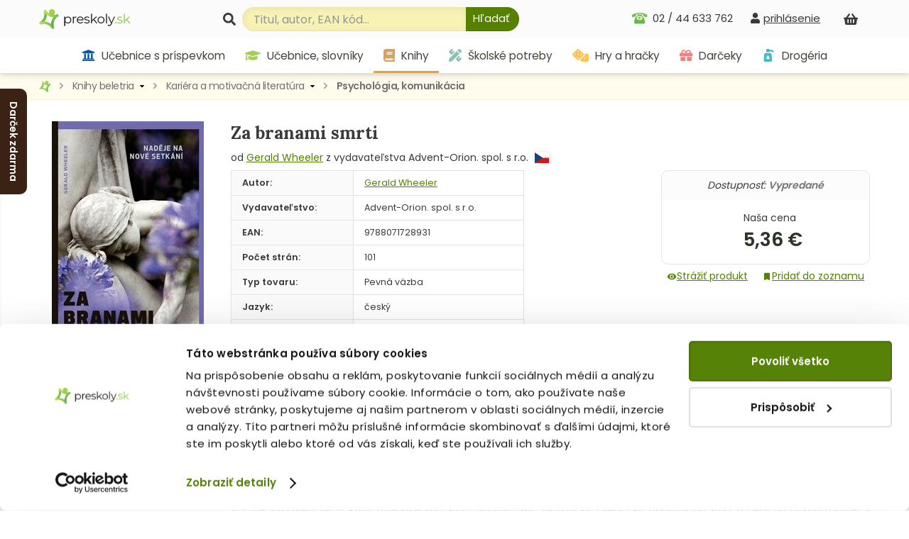

--- FILE ---
content_type: text/html; charset=utf-8
request_url: https://www.preskoly.sk/p/271596-za-branami-smrti/
body_size: 22115
content:
<!DOCTYPE html>
<html lang="sk">
	<head>
		<!-- Google Tag Manager - MB -->
		<script>(function(w,d,s,l,i){w[l]=w[l]||[];w[l].push({'gtm.start':
		new Date().getTime(),event:'gtm.js'});var f=d.getElementsByTagName(s)[0],
		j=d.createElement(s),dl=l!='dataLayer'?'&l='+l:'';j.async=true;j.src=
		'https://sgtm.preskoly.sk/preskolytm.js?id='+i+dl;f.parentNode.insertBefore(j,f);
		})(window,document,'script','dataLayer','GTM-T683R85');</script>
		<!-- End Google Tag Manager -->
		<script>
			window.dataLayer = window.dataLayer || [];
			window.dataLayer.push({ page: null });
			window.dataLayer.push({
				event: 'data_ready',
				user_data: {					
				},
				page: {
					page_type: 'homepage',
					page_language: 'SK',
					page_country: 'SK'
				},
			});
						
			function gtag() { dataLayer.push(arguments); }
			gtag('js', new Date());
		</script>
		<!-- Ecomail starts -->
		<script type="text/javascript">
			;(function(p,l,o,w,i,n,g){if(!p[i]){p.GlobalSnowplowNamespace=p.GlobalSnowplowNamespace||[];p.GlobalSnowplowNamespace.push(i);p[i]=function(){(p[i].q=p[i].q||[]).push(arguments)};p[i].q=p[i].q||[];n=l.createElement(o);g=l.getElementsByTagName(o)[0];n.async=1;n.src=w;g.parentNode.insertBefore(n,g)}}(window,document,"script","//d70shl7vidtft.cloudfront.net/ecmtr-2.4.2.js","ecotrack"));
			window.ecotrack('newTracker', 'cf', 'd2dpiwfhf3tz0r.cloudfront.net', { 
				/* Initialise a tracker */  
				appId: 'preskoly'
			});
			window.ecotrack('setUserIdFromLocation', 'ecmid');
			window.ecotrack('trackPageView');
		</script>
		<!-- Ecomail stops -->
		<link rel="dns-prefetch preconnect" href="https://cdn.luigisbox.tech">
		<link rel="preconnect" href="https://api.luigisbox.tech">
		<script async data-luigisbox-tracker-id="13232-14980" src="/javascript/preskoly.js"></script>
		<title>Za branami smrti (Gerald Wheeler) - kniha | preskoly.sk</title>
		<meta http-equiv="Content-Type" content="text/html; charset=utf-8" />
		<meta name="viewport" content="width=device-width, initial-scale=1.0" />
		<meta name="facebook-domain-verification" content="tmbq3s4egiz3ls06e13oqlhvm91irp" />
		<meta name="google-site-verification" content="AJY5r490hTrQnjILf0VXyU_R4ZaOVWVnmfL6lwMj6uI" />
		<meta name="google-site-verification" content="MB5JO3QAyujNo-OQSn3bmzR8nfu7CdL3jOwWXxo7YNE" />
		<meta name="google-site-verification" content="7cbk8Ns-zOlJfEHWMpWAc2XjxPn4ZIrBuZS3J8Bwym4" />
		<meta name="author" content="Preskoly.sk" />
		<meta name="keywords" lang="sk" content="kniha, knihy, kníhkupectvo, knihkupectvo, Za branami smrti, Gerald Wheeler, 9788071728931, preskoly.sk" />
		<meta name="description" content="Kniha Za branami smrti (Gerald Wheeler) – rýchle dodanie knižky a nízku cenu so zľavou nájdete na preskoly.sk. Neváhajte a inšpirujte sa množstvom kníh v najobľúbenejšom internetovom kníhkupectve na Slovensku." />
		<meta name="robots" content="index, follow" />
		<meta property="fb:app_id" content="117428341676233" />
		<meta property="og:description" content="Většina lidí v západním světě smrt odmítá. Přestože je odvěkou součástí života, lidé ji vědomě přehlížejí a snaží se na ni nemyslet. Teprve ztráta... (Bežná cena knihy 6,49 €, iba na PreSkoly.sk zľava 17%)" />
		<meta property="og:site_name" content="Preskoly.sk"/>
		<meta property="og:title" content="Za branami smrti (Gerald Wheeler)" />
		<meta property="og:url" content="https://www.preskoly.sk/p/271596-za-branami-smrti/" />
		<meta property="og:image" content="https://www.preskoly.sk/upload/stuff/resized/188544_250-0.jpg" />
		<script type="application/ld+json">{"@context":"https:\/\/schema.org","@id":"#record","@type":"Book","name":"Za branami smrti","description":"V\u011bt\u0161ina lid\u00ed v z\u00e1padn\u00edm sv\u011bt\u011b smrt odm\u00edt\u00e1. P\u0159esto\u017ee je odv\u011bkou sou\u010d\u00e1st\u00ed \u017eivota, lid\u00e9 ji v\u011bdom\u011b p\u0159ehl\u00ed\u017eej\u00ed a sna\u017e\u00ed se na ni nemyslet. Teprve ztr\u00e1ta bl\u00edzk\u00e9 osoby v n\u00e1s vyvol\u00e1v\u00e1 ot\u00e1zky po smyslu \u017eivota a smrti. Chceme v\u011bd\u011bt, zda je toto...","url":"https:\/\/www.preskoly.sk\/p\/271596-za-branami-smrti\/","image":"https:\/\/www.preskoly.sk\/upload\/stuff\/resized\/188544_600-600.jpg","thumbnailUrl":"https:\/\/www.preskoly.sk\/upload\/stuff\/resized\/188544_78-100-true.jpg","additionalType":"Product","bookFormat":"http:\/\/schema.org\/Hardcover","isbn":"9788071728931","numberOfPages":101,"publisher":{"@type":"Organization","name":"Advent-Orion. spol. s r.o."},"author":[{"@type":"Person","name":"Gerald Wheeler"}],"offers":{"@type":"Offer","availability":"https:\/\/schema.org\/SoldOut","price":"5.36","priceCurrency":"EUR","itemCondition":"https:\/\/schema.org\/NewCondition","offeredBy":{"@type":"Organization","url":"https:\/\/www.preskoly.sk","name":"preskoly.sk","image":"https:\/\/www.preskoly.sk\/img\/design\/logo0000.png","logo":"https:\/\/www.preskoly.sk\/img\/design\/logo0000.png","email":"info(at)preskoly.sk","taxID":"1020183142","vatID":"SK1020183142","address":{"@type":"PostalAddress","addressLocality":"Bratislava, Slovakia","postalCode":"83104","streetAddress":"Vajnorsk\u00e1 136\/A"},"contactPoint":[{"@type":"ContactPoint","telephone":"+421-2-446-337-62","contactType":"customer service","areaServed":"SK"},{"@type":"ContactPoint","telephone":"+421-948-065-650","contactType":"customer service","areaServed":"SK"}]}}}</script>
		<meta property="og:type" content="book" />
			<link rel="stylesheet" type="text/css" href="/javascript/jquery/jquery.jcarousel.skin.css?v=1554288748" />		<link rel="dns-prefetch" href="https://fonts.googleapis.com">
		<link rel="preconnect" href="https://fonts.gstatic.com" crossorigin="anonymous">
		<script>
			WebFontConfig = {
				google: {
					families: ['Lora:400,700', 'Poppins:400,600&display=swap']
				}
			};

			(function(d) {
				var wf = d.createElement('script'), s = d.scripts[0];
				wf.src = '/js/webfontloader.js';
				wf.async = true;
				s.parentNode.insertBefore(wf, s);
			})(document);
		</script>
		<link rel="stylesheet" type="text/css" href="/css_index.css?v=1759998184" />		<link rel="stylesheet" type="text/css" href="/javascript/jquery/css/all.css?v=1585428914" />
		<link rel="shortcut icon" href="/favicon.ico" type="image/x-icon" />
		<link rel="apple-touch-icon" sizes="180x180" href="/apple-touch-icon.png">
		<link rel="icon" type="image/png" sizes="32x32" href="/favicon-32x32.png">
		<link rel="icon" type="image/png" sizes="16x16" href="/favicon-16x16.png">
		<link rel="manifest" href="/site.webmanifest">
		<script type="text/javascript" src="/javascript/funkcie.js?v=1727096268"></script>
		<script type="text/javascript" src="/javascript/jquery/jquery-1.4.2.pack.js"></script>
		<script type="text/javascript" src="/javascript/jquery/ui.core.min.js"></script>
		<script type="text/javascript" src="/javascript/jquery/fancybox/jquery.fancybox-1.3.1.pack.js?v=1585485167"></script>
		<script type="text/javascript">
			var ajax_cat_parents = [1483, 2329, 2338];
			var ajax_cat_id = 2338;
			/* <![CDATA[ */
			var absolutCesta = '/';
			$(function() {
				$('#img a, .produkt-nahlad a.gal, .a_fancy').fancybox({'type':'image', 'transitionIn':'none', 'transitionOut':'none', 'titlePosition':'inside'});
			});
			/* ]]> */
		</script>		<link rel="stylesheet" type="text/css" href="/css_responsive.css?v=1763463918" />
				<script type="application/ld+json">{"@context":"http:\/\/schema.org","@type":"BreadcrumbList","itemListElement":[{"@type":"ListItem","position":1,"item":{"@id":"https:\/\/www.preskoly.sk","name":"PreSkoly.sk - internetov\u00e9 kn\u00edhkupectvo"}},{"@type":"ListItem","position":2,"item":{"@id":"https:\/\/www.preskoly.sk\/k\/knihy-beletria\/","name":"Knihy beletria"}},{"@type":"ListItem","position":3,"item":{"@id":"https:\/\/www.preskoly.sk\/k\/knihy-beletria\/kariera-a-motivacna-literatura\/","name":"Kari\u00e9ra a motiva\u010dn\u00e1 literat\u00fara"}},{"@type":"ListItem","position":4,"item":{"@id":"https:\/\/www.preskoly.sk\/k\/knihy-beletria\/kariera-a-motivacna-literatura\/psychologia-komunikacia\/","name":"Psychol\u00f3gia, komunik\u00e1cia"}},{"@type":"ListItem","position":5,"item":{"@id":"https:\/\/www.preskoly.sk\/p\/271596-za-branami-smrti\/","name":"Za branami smrti"}}]}</script>
<link rel="canonical" href="https://www.preskoly.sk/p/271596-za-branami-smrti/" />
		<script type="text/javascript">
		if (typeof gtag === "function") {
			gtag();
		}
		</script>
			<link rel="stylesheet" type="text/css" href="/javascript/perfect-scrollbar/css/perfect-scrollbar.css?v=1584560289" />
		<link rel="dns-prefetch" href="//live.luigisbox.com">
		<script src="https://cdn.luigisbox.tech/autocomplete.js" defer data-cookieconsent="ignore"></script>
	</head>
	<body class="" id="departm_1483">			<div class="banner-left-slider bls_first">
				<div class="banner-content">
					<a href="https://www.preskoly.sk/k/drogeria/pracie-prostriedky/perfure/" title="Darček zdarma"><img src="/upload/bannery/1173.jpg" width="250" height="400" alt="Darček zdarma" loading="lazy" decoding="async" /></a>				</div>
				<div class="banner-tab"  style="background-color: #3c2215">Darček zdarma</div>
			</div>		<!-- Google Tag Manager (noscript) - MB -->
		<noscript><iframe src="https://sgtm.preskoly.sk/ns.html?id=GTM-T683R85" height="0" width="0" style="display:none;visibility:hidden"></iframe></noscript>
		<!-- End Google Tag Manager (noscript) -->
		<div id="helpbox"></div>
		<div id="topbar">
			<div class="bgshadow">
				<div class="wrapper">
					<a href="/" title="Späť na úvodnú stránku" id="logo"><img src="/img/preskoly-logo.png" alt="preskoly.sk" width="129" height="28" />					</a>
										<div id="vyhladavanie">
						<form action="/vyhladavanie/" method="get" id="searchForm" onsubmit="$('input#searchBox').focus();">
							<label for="searchBox"><svg aria-hidden="true" focusable="false" role="img" xmlns="http://www.w3.org/2000/svg" viewBox="0 0 512 512"><path fill="currentColor" d="M505 442.7L405.3 343c-4.5-4.5-10.6-7-17-7H372c27.6-35.3 44-79.7 44-128C416 93.1 322.9 0 208 0S0 93.1 0 208s93.1 208 208 208c48.3 0 92.7-16.4 128-44v16.3c0 6.4 2.5 12.5 7 17l99.7 99.7c9.4 9.4 24.6 9.4 33.9 0l28.3-28.3c9.4-9.4 9.4-24.6.1-34zM208 336c-70.7 0-128-57.2-128-128 0-70.7 57.2-128 128-128 70.7 0 128 57.2 128 128 0 70.7-57.2 128-128 128z"/></svg></label> 							<input type="text" id="searchBox" class="textbox" name="search" value="" placeholder="Titul, autor, EAN kód..." />
							<script type="text/javascript">
								$('input#searchBox').attr('autocomplete','off');
							</script>
							<button class="button" onclick="$('#searchForm').submit()" aria-label="Hľadať"><svg aria-hidden="true" focusable="false" role="img" xmlns="http://www.w3.org/2000/svg" viewBox="0 0 512 512"><path fill="currentColor" d="M505 442.7L405.3 343c-4.5-4.5-10.6-7-17-7H372c27.6-35.3 44-79.7 44-128C416 93.1 322.9 0 208 0S0 93.1 0 208s93.1 208 208 208c48.3 0 92.7-16.4 128-44v16.3c0 6.4 2.5 12.5 7 17l99.7 99.7c9.4 9.4 24.6 9.4 33.9 0l28.3-28.3c9.4-9.4 9.4-24.6.1-34zM208 336c-70.7 0-128-57.2-128-128 0-70.7 57.2-128 128-128 70.7 0 128 57.2 128 128 0 70.7-57.2 128-128 128z"/></svg><span>Hľadať</span></button>
							<input type="submit" class="button" value="&nbsp;" style="display: none"/>
						</form>						<style type="text/css">
							.luigi-ac-highlight { background: rgb(223,241,174) !important; }
							.luigi-ac-active, .luigi-ac-item:hover, .luigi-ac-item:focus { background-color: #f5f7ee !important; }
							.luigi-ac-button { color: #596753 !important; background-color: #daeaa9 !important; }
							.luigi-ac-button:hover { background-color: #9fcd51 !important; }
						</style>
						<script src="/javascript/autocomplete/autocomplete.js?v=1693996341"></script>
						<script type="text/javascript">
							$(function() {
								LBInitAutocomplete();
							});
						</script>
					</div>
					<div id="nakupny-kosik-info">
						<a class="ain" rel="nofollow" href="/nakupny-kosik/" title="Nákupný košík"><svg aria-hidden="true" focusable="false" role="img" xmlns="http://www.w3.org/2000/svg" viewBox="0 0 576 512"><path fill="currentColor" d="M576 216v16c0 13.255-10.745 24-24 24h-8l-26.113 182.788C514.509 462.435 494.257 480 470.37 480H105.63c-23.887 0-44.139-17.565-47.518-41.212L32 256h-8c-13.255 0-24-10.745-24-24v-16c0-13.255 10.745-24 24-24h67.341l106.78-146.821c10.395-14.292 30.407-17.453 44.701-7.058 14.293 10.395 17.453 30.408 7.058 44.701L170.477 192h235.046L326.12 82.821c-10.395-14.292-7.234-34.306 7.059-44.701 14.291-10.395 34.306-7.235 44.701 7.058L484.659 192H552c13.255 0 24 10.745 24 24zM312 392V280c0-13.255-10.745-24-24-24s-24 10.745-24 24v112c0 13.255 10.745 24 24 24s24-10.745 24-24zm112 0V280c0-13.255-10.745-24-24-24s-24 10.745-24 24v112c0 13.255 10.745 24 24 24s24-10.745 24-24zm-224 0V280c0-13.255-10.745-24-24-24s-24 10.745-24 24v112c0 13.255 10.745 24 24 24s24-10.745 24-24z"/></svg><span id="kosik-pocet"></span></a>
						<div id="kosikVysuvaci" class="empty">
	<div id="kosikVysuvaciObsah">		<p class="hlaska info" id="msg1">			<span class="ico_info">&nbsp;</span>Nákupný košík je prázdny.		</p>	</div>
	<div class="dzdarma">
		<svg aria-hidden="true" focusable="false" role="img" xmlns="http://www.w3.org/2000/svg" viewBox="0 0 640 512"><path fill="currentColor" d="M624 352h-16V243.9c0-12.7-5.1-24.9-14.1-33.9L494 110.1c-9-9-21.2-14.1-33.9-14.1H416V48c0-26.5-21.5-48-48-48H48C21.5 0 0 21.5 0 48v320c0 26.5 21.5 48 48 48h16c0 53 43 96 96 96s96-43 96-96h128c0 53 43 96 96 96s96-43 96-96h48c8.8 0 16-7.2 16-16v-32c0-8.8-7.2-16-16-16zM160 464c-26.5 0-48-21.5-48-48s21.5-48 48-48 48 21.5 48 48-21.5 48-48 48zm320 0c-26.5 0-48-21.5-48-48s21.5-48 48-48 48 21.5 48 48-21.5 48-48 48zm80-208H416V144h44.1l99.9 99.9V256z"/></svg>Nakúpte za <strong>49,00 €</strong> a máte <strong class="red">dopravu ZDARMA</strong>	</div>
</div>					</div>
					<div id="prihlasenie-wrap">
						<div class="links">								<a rel="nofollow" id="a_link_login" onclick="return open_login();" href="#" aria-label="prihlásenie"><svg aria-hidden="true" focusable="false" role="img" xmlns="http://www.w3.org/2000/svg" viewBox="0 0 448 512"><path fill="currentColor" d="M224 256c70.7 0 128-57.3 128-128S294.7 0 224 0 96 57.3 96 128s57.3 128 128 128zm89.6 32h-16.7c-22.2 10.2-46.9 16-72.9 16s-50.6-5.8-72.9-16h-16.7C60.2 288 0 348.2 0 422.4V464c0 26.5 21.5 48 48 48h352c26.5 0 48-21.5 48-48v-41.6c0-74.2-60.2-134.4-134.4-134.4z"/></svg><span>prihlásenie</span></a>						</div>
						<div id="prihlasenie">
							<a href="#" id="prihlasenie_zavriet" onclick="return open_login();"  title="Zatvoriť"></a>
								<span class="heading">Prihlásenie</span><p class="hlaska error" style="display: none" id="ajax_login_error"></p>
<div id="g_id_onload" data-client_id="268242434810-kdblt18166srv3gun61ivgmj2q7c6vrl.apps.googleusercontent.com"
	 data-context="signin" data-ux_mode="popup" data-callback="__google_login"
	 data-auto_prompt="false"
	 data-auto_select="false" data-itp_support="true">
</div>
<form action="" method="post">
	<input type="text" class="textbox" name="tbAll4ShopLogin" maxlength="255" size="15" id="tbLoginForm" placeholder="e-mail alebo prihlasovacie meno" value="" />
	<input type="password" class="textbox pass" name="tbAll4ShopHeslo" maxlength="30" size="15" id="tbAll4ShopHeslo" placeholder="heslo" />
	<input type="submit" name="btnPrihlasit" class="button" value="Prihlásiť sa" />
</form>
<a rel="nofollow"  href="/zabudol-som-heslo/">Zabudli ste heslo?</a>
<div class="social-logins">
	<div class="g_id_signin" data-type="standard" data-shape="rectangular" data-theme="outline" data-text="signin_with" data-size="medium" data-width="250" data-locale="sk"></div>
</div>
<br />
<span class="heading">Ešte nemáte účet?</span>
<a rel="nofollow"  href="/registracia/">Zaregistrujte sa.</a> Registráciou získate: <br /><br />
<svg aria-hidden="true" focusable="false" role="img" xmlns="http://www.w3.org/2000/svg" viewBox="0 0 512 512"><path fill="currentColor" d="M173.898 439.404l-166.4-166.4c-9.997-9.997-9.997-26.206 0-36.204l36.203-36.204c9.997-9.998 26.207-9.998 36.204 0L192 312.69 432.095 72.596c9.997-9.997 26.207-9.997 36.204 0l36.203 36.204c9.997 9.997 9.997 26.206 0 36.204l-294.4 294.401c-9.998 9.997-26.207 9.997-36.204-.001z"/></svg>&nbsp; nákup bez nutnosti vypĺňania údajov<br />
<svg aria-hidden="true" focusable="false" role="img" xmlns="http://www.w3.org/2000/svg" viewBox="0 0 512 512"><path fill="currentColor" d="M173.898 439.404l-166.4-166.4c-9.997-9.997-9.997-26.206 0-36.204l36.203-36.204c9.997-9.998 26.207-9.998 36.204 0L192 312.69 432.095 72.596c9.997-9.997 26.207-9.997 36.204 0l36.203 36.204c9.997 9.997 9.997 26.206 0 36.204l-294.4 294.401c-9.998 9.997-26.207 9.997-36.204-.001z"/></svg>&nbsp; prehľad o stave objednávok<br />
<svg aria-hidden="true" focusable="false" role="img" xmlns="http://www.w3.org/2000/svg" viewBox="0 0 512 512"><path fill="currentColor" d="M173.898 439.404l-166.4-166.4c-9.997-9.997-9.997-26.206 0-36.204l36.203-36.204c9.997-9.998 26.207-9.998 36.204 0L192 312.69 432.095 72.596c9.997-9.997 26.207-9.997 36.204 0l36.203 36.204c9.997 9.997 9.997 26.206 0 36.204l-294.4 294.401c-9.998 9.997-26.207 9.997-36.204-.001z"/></svg>&nbsp; <a rel="nofollow" href="/nakupujte-u-nas/vernostny-program/">vernostný program</a><br /><br />
<a rel="nofollow"  href="/registracia/" class="button">Registrácia</a>
						</div>
					</div>
										<div id="telefon-info">
						<div class="cislo on">02 / 44 633 762						</div>
					</div>
					<div class="endfloat"></div>				</div>
			</div>
			<div id="kategorieVsetkyWrapper">					<div class="banner"><a href="https://www.preskoly.sk/k/drogeria/pracie-prostriedky/perfure/" title="Darček zdarma"><img src="/upload/bannery/1174.png" width="73" height="40" alt="Darček zdarma" loading="lazy" decoding="async" /></a><a href="https://www.preskoly.sk/k/knihy-beletria/bestsellery/" title="Bestsellery - TOP 120"><img src="/upload/bannery/376.svg" width="36" height="40" alt="Bestsellery - TOP 120" loading="lazy" decoding="async" /></a></div>				<div class="btnMenu">
					<div class="btn">
						<div class="bar1"></div>
						<div class="bar2"></div>
						<div class="bar3"></div>
					</div><div class="text">Kategórie</div>
				</div>
				<div id="kategorieVsetky"><ul class="hl0"><li><div><a rel="11202" href="/k/ucebnice-s-prispevkom-mssr/"><svg aria-hidden="true" focusable="false" role="img" xmlns="http://www.w3.org/2000/svg" viewBox="0 0 512 512"><path fill="currentColor" d="M496 128v16a8 8 0 0 1-8 8h-24v12c0 6.627-5.373 12-12 12H60c-6.627 0-12-5.373-12-12v-12H24a8 8 0 0 1-8-8v-16a8 8 0 0 1 4.941-7.392l232-88a7.996 7.996 0 0 1 6.118 0l232 88A8 8 0 0 1 496 128zm-24 304H40c-13.255 0-24 10.745-24 24v16a8 8 0 0 0 8 8h464a8 8 0 0 0 8-8v-16c0-13.255-10.745-24-24-24zM96 192v192H60c-6.627 0-12 5.373-12 12v20h416v-20c0-6.627-5.373-12-12-12h-36V192h-64v192h-64V192h-64v192h-64V192H96z"></path></svg> Učebnice s príspevkom MŠSR<span class="more"><span><i class="arrow"></i></span></span></a></div></li><li><div><a rel="337" href="/k/ucebnice-slovniky/"><svg aria-hidden="true" focusable="false" role="img" xmlns="http://www.w3.org/2000/svg" viewBox="0 0 640 512"><path fill="currentColor" d="M622.34 153.2L343.4 67.5c-15.2-4.67-31.6-4.67-46.79 0L17.66 153.2c-23.54 7.23-23.54 38.36 0 45.59l48.63 14.94c-10.67 13.19-17.23 29.28-17.88 46.9C38.78 266.15 32 276.11 32 288c0 10.78 5.68 19.85 13.86 25.65L20.33 428.53C18.11 438.52 25.71 448 35.94 448h56.11c10.24 0 17.84-9.48 15.62-19.47L82.14 313.65C90.32 307.85 96 298.78 96 288c0-11.57-6.47-21.25-15.66-26.87.76-15.02 8.44-28.3 20.69-36.72L296.6 284.5c9.06 2.78 26.44 6.25 46.79 0l278.95-85.7c23.55-7.24 23.55-38.36 0-45.6zM352.79 315.09c-28.53 8.76-52.84 3.92-65.59 0l-145.02-44.55L128 384c0 35.35 85.96 64 192 64s192-28.65 192-64l-14.18-113.47-145.03 44.56z"/></svg> Učebnice, slovníky<span class="more"><span><i class="arrow"></i></span></span></a></div></li><li><div><a rel="1483" href="/k/knihy-beletria/"><svg aria-hidden="true" focusable="false" role="img" xmlns="http://www.w3.org/2000/svg" viewBox="0 0 448 512"><path fill="currentColor" d="M448 360V24c0-13.3-10.7-24-24-24H96C43 0 0 43 0 96v320c0 53 43 96 96 96h328c13.3 0 24-10.7 24-24v-16c0-7.5-3.5-14.3-8.9-18.7-4.2-15.4-4.2-59.3 0-74.7 5.4-4.3 8.9-11.1 8.9-18.6zM128 134c0-3.3 2.7-6 6-6h212c3.3 0 6 2.7 6 6v20c0 3.3-2.7 6-6 6H134c-3.3 0-6-2.7-6-6v-20zm0 64c0-3.3 2.7-6 6-6h212c3.3 0 6 2.7 6 6v20c0 3.3-2.7 6-6 6H134c-3.3 0-6-2.7-6-6v-20zm253.4 250H96c-17.7 0-32-14.3-32-32 0-17.6 14.4-32 32-32h285.4c-1.9 17.1-1.9 46.9 0 64z"/></svg> Knihy beletria<span class="more"><span><i class="arrow"></i></span></span></a></div></li><li><div><a rel="1260" href="/k/cudzojazycna-literatura/"><svg aria-hidden="true" focusable="false" role="img" xmlns="http://www.w3.org/2000/svg" viewBox="0 0 496 512"><path fill="currentColor" d="M336.5 160C322 70.7 287.8 8 248 8s-74 62.7-88.5 152h177zM152 256c0 22.2 1.2 43.5 3.3 64h185.3c2.1-20.5 3.3-41.8 3.3-64s-1.2-43.5-3.3-64H155.3c-2.1 20.5-3.3 41.8-3.3 64zm324.7-96c-28.6-67.9-86.5-120.4-158-141.6 24.4 33.8 41.2 84.7 50 141.6h108zM177.2 18.4C105.8 39.6 47.8 92.1 19.3 160h108c8.7-56.9 25.5-107.8 49.9-141.6zM487.4 192H372.7c2.1 21 3.3 42.5 3.3 64s-1.2 43-3.3 64h114.6c5.5-20.5 8.6-41.8 8.6-64s-3.1-43.5-8.5-64zM120 256c0-21.5 1.2-43 3.3-64H8.6C3.2 212.5 0 233.8 0 256s3.2 43.5 8.6 64h114.6c-2-21-3.2-42.5-3.2-64zm39.5 96c14.5 89.3 48.7 152 88.5 152s74-62.7 88.5-152h-177zm159.3 141.6c71.4-21.2 129.4-73.7 158-141.6h-108c-8.8 56.9-25.6 107.8-50 141.6zM19.3 352c28.6 67.9 86.5 120.4 158 141.6-24.4-33.8-41.2-84.7-50-141.6h-108z"/></svg> Cudzojazyčná literatúra<span class="more"><span><i class="arrow"></i></span></span></a></div></li><li><div><a rel="3781" href="/k/skolske-potreby/"><svg aria-hidden="true" focusable="false" role="img" xmlns="http://www.w3.org/2000/svg" viewBox="0 0 512 512"><path fill="currentColor" d="M109.46 244.04l134.58-134.56-44.12-44.12-61.68 61.68a7.919 7.919 0 0 1-11.21 0l-11.21-11.21c-3.1-3.1-3.1-8.12 0-11.21l61.68-61.68-33.64-33.65C131.47-3.1 111.39-3.1 99 9.29L9.29 99c-12.38 12.39-12.39 32.47 0 44.86l100.17 100.18zm388.47-116.8c18.76-18.76 18.75-49.17 0-67.93l-45.25-45.25c-18.76-18.76-49.18-18.76-67.95 0l-46.02 46.01 113.2 113.2 46.02-46.03zM316.08 82.71l-297 296.96L.32 487.11c-2.53 14.49 10.09 27.11 24.59 24.56l107.45-18.84L429.28 195.9 316.08 82.71zm186.63 285.43l-33.64-33.64-61.68 61.68c-3.1 3.1-8.12 3.1-11.21 0l-11.21-11.21c-3.09-3.1-3.09-8.12 0-11.21l61.68-61.68-44.14-44.14L267.93 402.5l100.21 100.2c12.39 12.39 32.47 12.39 44.86 0l89.71-89.7c12.39-12.39 12.39-32.47 0-44.86z"/></svg> Školské potreby<span class="more"><span><i class="arrow"></i></span></span></a></div></li><li><div><a rel="2373" href="/k/hry-a-hracky/"><svg aria-hidden="true" focusable="false" role="img" xmlns="http://www.w3.org/2000/svg" viewBox="0 0 640 512"><path fill="currentColor" d="M592 192H473.26c12.69 29.59 7.12 65.2-17 89.32L320 417.58V464c0 26.51 21.49 48 48 48h224c26.51 0 48-21.49 48-48V240c0-26.51-21.49-48-48-48zM480 376c-13.25 0-24-10.75-24-24 0-13.26 10.75-24 24-24s24 10.74 24 24c0 13.25-10.75 24-24 24zm-46.37-186.7L258.7 14.37c-19.16-19.16-50.23-19.16-69.39 0L14.37 189.3c-19.16 19.16-19.16 50.23 0 69.39L189.3 433.63c19.16 19.16 50.23 19.16 69.39 0L433.63 258.7c19.16-19.17 19.16-50.24 0-69.4zM96 248c-13.25 0-24-10.75-24-24 0-13.26 10.75-24 24-24s24 10.74 24 24c0 13.25-10.75 24-24 24zm128 128c-13.25 0-24-10.75-24-24 0-13.26 10.75-24 24-24s24 10.74 24 24c0 13.25-10.75 24-24 24zm0-128c-13.25 0-24-10.75-24-24 0-13.26 10.75-24 24-24s24 10.74 24 24c0 13.25-10.75 24-24 24zm0-128c-13.25 0-24-10.75-24-24 0-13.26 10.75-24 24-24s24 10.74 24 24c0 13.25-10.75 24-24 24zm128 128c-13.25 0-24-10.75-24-24 0-13.26 10.75-24 24-24s24 10.74 24 24c0 13.25-10.75 24-24 24z"/></svg> Hry a hračky<span class="more"><span><i class="arrow"></i></span></span></a></div></li><li><div><a rel="7792" href="/k/darceky/"><svg aria-hidden="true" focusable="false" role="img" xmlns="http://www.w3.org/2000/svg" viewBox="0 0 512 512"><path fill="currentColor" d="M32 448c0 17.7 14.3 32 32 32h160V320H32v128zm256 32h160c17.7 0 32-14.3 32-32V320H288v160zm192-320h-42.1c6.2-12.1 10.1-25.5 10.1-40 0-48.5-39.5-88-88-88-41.6 0-68.5 21.3-103 68.3-34.5-47-61.4-68.3-103-68.3-48.5 0-88 39.5-88 88 0 14.5 3.8 27.9 10.1 40H32c-17.7 0-32 14.3-32 32v80c0 8.8 7.2 16 16 16h480c8.8 0 16-7.2 16-16v-80c0-17.7-14.3-32-32-32zm-326.1 0c-22.1 0-40-17.9-40-40s17.9-40 40-40c19.9 0 34.6 3.3 86.1 80h-86.1zm206.1 0h-86.1c51.4-76.5 65.7-80 86.1-80 22.1 0 40 17.9 40 40s-17.9 40-40 40z"/></svg> Darčeky<span class="more"><span><i class="arrow"></i></span></span></a></div></li><li><div><a rel="10786" href="/k/drogeria/"><svg aria-hidden="true" focusable="false" role="img" xmlns="http://www.w3.org/2000/svg" viewBox="0 0 384 512"><path fill="currentColor" d="M235.63,160H84.37a64,64,0,0,0-63.74,58.21L.27,442.21A64,64,0,0,0,64,512H256a64,64,0,0,0,63.74-69.79l-20.36-224A64,64,0,0,0,235.63,160ZM160,416c-33.12,0-60-26.33-60-58.75,0-25,35.7-75.47,52-97.27A10,10,0,0,1,168,260c16.33,21.8,52,72.27,52,97.27C220,389.67,193.12,416,160,416ZM379.31,94.06,336,50.74A64,64,0,0,0,290.75,32H224A32,32,0,0,0,192,0H128A32,32,0,0,0,96,32v96H224V96h66.75l43.31,43.31a16,16,0,0,0,22.63,0l22.62-22.62A16,16,0,0,0,379.31,94.06Z"></path></svg> Drogéria<span class="more"><span><i class="arrow"></i></span></span></a></div></li></ul></div>			</div>
			<div id="hlavneHategorie">
				<ul><li class="lic11202 first"><a  rel="11202" href="/k/ucebnice-s-prispevkom-mssr/"><svg aria-hidden="true" focusable="false" role="img" xmlns="http://www.w3.org/2000/svg" viewBox="0 0 512 512"><path fill="currentColor" d="M496 128v16a8 8 0 0 1-8 8h-24v12c0 6.627-5.373 12-12 12H60c-6.627 0-12-5.373-12-12v-12H24a8 8 0 0 1-8-8v-16a8 8 0 0 1 4.941-7.392l232-88a7.996 7.996 0 0 1 6.118 0l232 88A8 8 0 0 1 496 128zm-24 304H40c-13.255 0-24 10.745-24 24v16a8 8 0 0 0 8 8h464a8 8 0 0 0 8-8v-16c0-13.255-10.745-24-24-24zM96 192v192H60c-6.627 0-12 5.373-12 12v20h416v-20c0-6.627-5.373-12-12-12h-36V192h-64v192h-64V192h-64v192h-64V192H96z"></path></svg> Učebnice s príspevkom</a></li><li class="lic337"><a  rel="337" href="/k/ucebnice-slovniky/"><svg aria-hidden="true" focusable="false" role="img" xmlns="http://www.w3.org/2000/svg" viewBox="0 0 640 512"><path fill="currentColor" d="M622.34 153.2L343.4 67.5c-15.2-4.67-31.6-4.67-46.79 0L17.66 153.2c-23.54 7.23-23.54 38.36 0 45.59l48.63 14.94c-10.67 13.19-17.23 29.28-17.88 46.9C38.78 266.15 32 276.11 32 288c0 10.78 5.68 19.85 13.86 25.65L20.33 428.53C18.11 438.52 25.71 448 35.94 448h56.11c10.24 0 17.84-9.48 15.62-19.47L82.14 313.65C90.32 307.85 96 298.78 96 288c0-11.57-6.47-21.25-15.66-26.87.76-15.02 8.44-28.3 20.69-36.72L296.6 284.5c9.06 2.78 26.44 6.25 46.79 0l278.95-85.7c23.55-7.24 23.55-38.36 0-45.6zM352.79 315.09c-28.53 8.76-52.84 3.92-65.59 0l-145.02-44.55L128 384c0 35.35 85.96 64 192 64s192-28.65 192-64l-14.18-113.47-145.03 44.56z"/></svg> Učebnice, slovníky</a></li><li class="lic1483 active"><a  class="active"  id="active" rel="1483" href="/k/knihy-beletria/"><svg aria-hidden="true" focusable="false" role="img" xmlns="http://www.w3.org/2000/svg" viewBox="0 0 448 512"><path fill="currentColor" d="M448 360V24c0-13.3-10.7-24-24-24H96C43 0 0 43 0 96v320c0 53 43 96 96 96h328c13.3 0 24-10.7 24-24v-16c0-7.5-3.5-14.3-8.9-18.7-4.2-15.4-4.2-59.3 0-74.7 5.4-4.3 8.9-11.1 8.9-18.6zM128 134c0-3.3 2.7-6 6-6h212c3.3 0 6 2.7 6 6v20c0 3.3-2.7 6-6 6H134c-3.3 0-6-2.7-6-6v-20zm0 64c0-3.3 2.7-6 6-6h212c3.3 0 6 2.7 6 6v20c0 3.3-2.7 6-6 6H134c-3.3 0-6-2.7-6-6v-20zm253.4 250H96c-17.7 0-32-14.3-32-32 0-17.6 14.4-32 32-32h285.4c-1.9 17.1-1.9 46.9 0 64z"/></svg> Knihy</a></li></li><li class="lic3781"><a  rel="3781" href="/k/skolske-potreby/"><svg aria-hidden="true" focusable="false" role="img" xmlns="http://www.w3.org/2000/svg" viewBox="0 0 512 512"><path fill="currentColor" d="M109.46 244.04l134.58-134.56-44.12-44.12-61.68 61.68a7.919 7.919 0 0 1-11.21 0l-11.21-11.21c-3.1-3.1-3.1-8.12 0-11.21l61.68-61.68-33.64-33.65C131.47-3.1 111.39-3.1 99 9.29L9.29 99c-12.38 12.39-12.39 32.47 0 44.86l100.17 100.18zm388.47-116.8c18.76-18.76 18.75-49.17 0-67.93l-45.25-45.25c-18.76-18.76-49.18-18.76-67.95 0l-46.02 46.01 113.2 113.2 46.02-46.03zM316.08 82.71l-297 296.96L.32 487.11c-2.53 14.49 10.09 27.11 24.59 24.56l107.45-18.84L429.28 195.9 316.08 82.71zm186.63 285.43l-33.64-33.64-61.68 61.68c-3.1 3.1-8.12 3.1-11.21 0l-11.21-11.21c-3.09-3.1-3.09-8.12 0-11.21l61.68-61.68-44.14-44.14L267.93 402.5l100.21 100.2c12.39 12.39 32.47 12.39 44.86 0l89.71-89.7c12.39-12.39 12.39-32.47 0-44.86z"/></svg> Školské potreby</a></li><li class="lic2373"><a  rel="2373" href="/k/hry-a-hracky/"><svg aria-hidden="true" focusable="false" role="img" xmlns="http://www.w3.org/2000/svg" viewBox="0 0 640 512"><path fill="currentColor" d="M592 192H473.26c12.69 29.59 7.12 65.2-17 89.32L320 417.58V464c0 26.51 21.49 48 48 48h224c26.51 0 48-21.49 48-48V240c0-26.51-21.49-48-48-48zM480 376c-13.25 0-24-10.75-24-24 0-13.26 10.75-24 24-24s24 10.74 24 24c0 13.25-10.75 24-24 24zm-46.37-186.7L258.7 14.37c-19.16-19.16-50.23-19.16-69.39 0L14.37 189.3c-19.16 19.16-19.16 50.23 0 69.39L189.3 433.63c19.16 19.16 50.23 19.16 69.39 0L433.63 258.7c19.16-19.17 19.16-50.24 0-69.4zM96 248c-13.25 0-24-10.75-24-24 0-13.26 10.75-24 24-24s24 10.74 24 24c0 13.25-10.75 24-24 24zm128 128c-13.25 0-24-10.75-24-24 0-13.26 10.75-24 24-24s24 10.74 24 24c0 13.25-10.75 24-24 24zm0-128c-13.25 0-24-10.75-24-24 0-13.26 10.75-24 24-24s24 10.74 24 24c0 13.25-10.75 24-24 24zm0-128c-13.25 0-24-10.75-24-24 0-13.26 10.75-24 24-24s24 10.74 24 24c0 13.25-10.75 24-24 24zm128 128c-13.25 0-24-10.75-24-24 0-13.26 10.75-24 24-24s24 10.74 24 24c0 13.25-10.75 24-24 24z"/></svg> Hry a hračky</a></li><li class="lic7792"><a  rel="7792" href="/k/darceky/"><svg aria-hidden="true" focusable="false" role="img" xmlns="http://www.w3.org/2000/svg" viewBox="0 0 512 512"><path fill="currentColor" d="M32 448c0 17.7 14.3 32 32 32h160V320H32v128zm256 32h160c17.7 0 32-14.3 32-32V320H288v160zm192-320h-42.1c6.2-12.1 10.1-25.5 10.1-40 0-48.5-39.5-88-88-88-41.6 0-68.5 21.3-103 68.3-34.5-47-61.4-68.3-103-68.3-48.5 0-88 39.5-88 88 0 14.5 3.8 27.9 10.1 40H32c-17.7 0-32 14.3-32 32v80c0 8.8 7.2 16 16 16h480c8.8 0 16-7.2 16-16v-80c0-17.7-14.3-32-32-32zm-326.1 0c-22.1 0-40-17.9-40-40s17.9-40 40-40c19.9 0 34.6 3.3 86.1 80h-86.1zm206.1 0h-86.1c51.4-76.5 65.7-80 86.1-80 22.1 0 40 17.9 40 40s-17.9 40-40 40z"/></svg> Darčeky</a></li><li class="lic10786"><a  rel="10786" href="/k/drogeria/"><svg aria-hidden="true" focusable="false" role="img" xmlns="http://www.w3.org/2000/svg" viewBox="0 0 384 512"><path fill="currentColor" d="M235.63,160H84.37a64,64,0,0,0-63.74,58.21L.27,442.21A64,64,0,0,0,64,512H256a64,64,0,0,0,63.74-69.79l-20.36-224A64,64,0,0,0,235.63,160ZM160,416c-33.12,0-60-26.33-60-58.75,0-25,35.7-75.47,52-97.27A10,10,0,0,1,168,260c16.33,21.8,52,72.27,52,97.27C220,389.67,193.12,416,160,416ZM379.31,94.06,336,50.74A64,64,0,0,0,290.75,32H224A32,32,0,0,0,192,0H128A32,32,0,0,0,96,32v96H224V96h66.75l43.31,43.31a16,16,0,0,0,22.63,0l22.62-22.62A16,16,0,0,0,379.31,94.06Z"></path></svg> Drogéria</a></li></li>				</ul>
			</div>
		</div>	<div class="hierarchia">
		<div class="wrapper"><a href="/" title="preskoly.sk - internetové kníhkupectvo" class="home" rel="0">&nbsp;</a> 
<svg aria-hidden="true" focusable="false" role="img" xmlns="http://www.w3.org/2000/svg" viewBox="0 0 256 512"><path fill="currentColor" d="M224.3 273l-136 136c-9.4 9.4-24.6 9.4-33.9 0l-22.6-22.6c-9.4-9.4-9.4-24.6 0-33.9l96.4-96.4-96.4-96.4c-9.4-9.4-9.4-24.6 0-33.9L54.3 103c9.4-9.4 24.6-9.4 33.9 0l136 136c9.5 9.4 9.5 24.6.1 34z"/></svg> <a class="haschild " href="/k/knihy-beletria/" rel="1483">Knihy beletria</a> 
<svg aria-hidden="true" focusable="false" role="img" xmlns="http://www.w3.org/2000/svg" viewBox="0 0 256 512"><path fill="currentColor" d="M224.3 273l-136 136c-9.4 9.4-24.6 9.4-33.9 0l-22.6-22.6c-9.4-9.4-9.4-24.6 0-33.9l96.4-96.4-96.4-96.4c-9.4-9.4-9.4-24.6 0-33.9L54.3 103c9.4-9.4 24.6-9.4 33.9 0l136 136c9.5 9.4 9.5 24.6.1 34z"/></svg> <a class="haschild " href="/k/knihy-beletria/kariera-a-motivacna-literatura/" rel="2329">Kariéra a motivačná literatúra</a> 
<svg aria-hidden="true" focusable="false" role="img" xmlns="http://www.w3.org/2000/svg" viewBox="0 0 256 512"><path fill="currentColor" d="M224.3 273l-136 136c-9.4 9.4-24.6 9.4-33.9 0l-22.6-22.6c-9.4-9.4-9.4-24.6 0-33.9l96.4-96.4-96.4-96.4c-9.4-9.4-9.4-24.6 0-33.9L54.3 103c9.4-9.4 24.6-9.4 33.9 0l136 136c9.5 9.4 9.5 24.6.1 34z"/></svg> <a class="aktivna " href="/k/knihy-beletria/kariera-a-motivacna-literatura/psychologia-komunikacia/" rel="2338">Psychológia, komunikácia</a> 
		</div>
	</div>		<div id="obal">
						<div id="main" class="no_left">
				<div class="produkt-nahlad">
	<h1 id="mobile-h1">Za branami smrti</h1><div id="mobile-text">od <a href="/autor/gerald-wheeler/89953/">Gerald Wheeler</a> z vydavateľstva Advent-Orion. spol. s r.o. <img class="vlajka" src="/img/vlajky/CS.svg" width="20" height="15" alt="CS jazyk"> </div>	<div class="p-obal">
		<div class="p-vlavo">
			<div id="sticky">
				<div class="obrazokObal">
					<a class="gal" title="Za branami smrti" href="/upload/stuff/resized/188544_600-600.jpg" rel="lightbox[roadtrip]"><img src="/upload/stuff/resized/188544_250-0.jpg" width="214" height="350" alt="Za branami smrti (Gerald Wheeler)" loading="lazy" decoding="async" />					</a>
				</div>
							</div>
		</div>
		<div class="p-vpravo">
						<div class="p-hore"><h1 id="desk-h1">Za branami smrti</h1>
				<div id="desk-text">od <a href="/autor/gerald-wheeler/89953/">Gerald Wheeler</a> z vydavateľstva Advent-Orion. spol. s r.o. <img class="vlajka" src="/img/vlajky/CS.svg" width="20" height="15" alt="CS jazyk"> </div>				<div class="tagy"></div>
			</div>
			<div class="p-stred"><table class="charakteristiky">
	<tr class="parna">
	<td class="tucne">Autor:</td>
	<td class="vpravo"><a class="autor_linka" href="/autor/gerald-wheeler/89953/">Gerald Wheeler</a></td>
</tr>
<tr >
	<td class="tucne">Vydavateľstvo:</td>
	<td class="vpravo">Advent-Orion. spol. s r.o.</td>
</tr>
<tr class="parna">
	<td class="tucne">EAN:</td>
	<td class="vpravo">9788071728931</td>
</tr>
<tr >
	<td class="tucne">Počet strán:</td>
	<td class="vpravo">101</td>
</tr>
<tr class="parna">
	<td class="tucne">Typ tovaru:</td>
	<td class="vpravo">Pevná väzba</td>
</tr>
<tr >
	<td class="tucne">Jazyk:</td>
	<td class="vpravo">český</td>
</tr>
<tr class="parna">
	<td class="tucne">Rozmery:</td>
	<td class="vpravo">135x205 mm</td>
</tr>
<tr >
	<td class="tucne">Žáner:</td>
	<td class="vpravo">Filozofia</td>
</tr>
	</table>			</div>
			<div class="cart-bar-wrap">
				<div class="cart-bar">						<div class="dodacia-doba" id="dd_7">								<div class="inner">
									Dostupnosť: 									<strong>Vypredané</strong>								</div>						</div>
						<div class="bar">
							<div class="oldprice">							</div>
							<div class="cena">
								<span class="nasa-cena">Naša cena</span>
								<span class="nasa-cena-hodnota">5,36 €</span>
							</div>
													</div>				</div>
				<div class="p-os-akcie">
					<a href="#" onclick="watchdogWindowOpen(); return false">
						<svg xmlns="http://www.w3.org/2000/svg" viewBox="0 0 24 24"><path fill="currentColor" d="M12,9A3,3 0 0,0 9,12A3,3 0 0,0 12,15A3,3 0 0,0 15,12A3,3 0 0,0 12,9M12,17A5,5 0 0,1 7,12A5,5 0 0,1 12,7A5,5 0 0,1 17,12A5,5 0 0,1 12,17M12,4.5C7,4.5 2.73,7.61 1,12C2.73,16.39 7,19.5 12,19.5C17,19.5 21.27,16.39 23,12C21.27,7.61 17,4.5 12,4.5Z" /></svg>
						<span>Strážiť produkt</span>
					</a>
					<a href="#" onclick="wishlistToggle(); return false">
												<svg xmlns="http://www.w3.org/2000/svg" viewBox="0 0 24 24"><path fill="currentColor" d="M17,3H7A2,2 0 0,0 5,5V21L12,18L19,21V5C19,3.89 18.1,3 17,3Z" /></svg>
						<span>Pridať do zoznamu</span>
					</a>
					<div class="p-os-popup p-os-zoznamy" style="display: none" data-gtm-item="{&quot;item_id&quot;:&quot;271596&quot;,&quot;item_name&quot;:&quot;Za branami smrti&quot;,&quot;affiliation&quot;:&quot;&quot;,&quot;coupon&quot;:&quot;&quot;,&quot;discount&quot;:0,&quot;index&quot;:0,&quot;item_brand&quot;:&quot;&quot;,&quot;item_category&quot;:&quot;Knihy beletria&quot;,&quot;item_category2&quot;:&quot;Kariéra a motivačná literatúra&quot;,&quot;item_category3&quot;:&quot;Psychológia, komunikácia&quot;,&quot;item_category4&quot;:&quot;&quot;,&quot;item_category5&quot;:&quot;&quot;,&quot;item_list_id&quot;:&quot;category_2338&quot;,&quot;item_list_name&quot;:&quot;Psychológia, komunikácia&quot;,&quot;item_variant&quot;:&quot;&quot;,&quot;location_id&quot;:&quot;&quot;,&quot;price&quot;:5.3600000000000003,&quot;quantity&quot;:1}">
						<div class="p-os-popup-close" onclick="wishlistToggle()"></div>
						<h3>Moje zoznamy:</h3>
						<ul>							<li>
								<form action="#" onsubmit="wishlistCreate(); return false">
									<label>
										<input type="text" placeholder="Vytvoriť nový zoznam">
										<svg xmlns="http://www.w3.org/2000/svg" viewBox="0 0 24 24" onclick="wishlistCreate()"><path d="M19,13H13V19H11V13H5V11H11V5H13V11H19V13Z" /></svg>
									</label>
								</form>
							</li>
						</ul>
						<div class="p-os-popup-footer">
							<a href="/wishlist/" target="_blank">Zobraziť moje zoznamy</a>
							<span class="p-os-popup-saved">
								<svg xmlns="http://www.w3.org/2000/svg" viewBox="0 0 24 24"><path d="M21,7L9,19L3.5,13.5L4.91,12.09L9,16.17L19.59,5.59L21,7Z" /></svg>
								<span>uložené</span>
							</span>
						</div>
					</div>
					<script>
						function _wishlistShowSaved() {
							const saved = document.querySelector('.p-os-popup-saved');
							if (saved) {
								if (typeof saved._tmp_timer !== 'undefined') clearTimeout(saved._tmp_timer);
								saved.classList.add('visible');
								saved._tmp_timer = setTimeout(() => saved.classList.remove('visible'), 500);
							}
						}
						function wishlistToggle() {
							open_login();						}
						function wishlistItemToggle(on, id) {
							if (typeof on === 'boolean') {
								$.ajax({
									url: `/ajax.php?toggle_wishlist=${String(on)}&tovarRodic=271596&list=${id}`,
									success: function () {
										location.reload();
									}
								});
							} else if (on.type === 'checkbox') {
								const onTmp = on.checked;
								
								$.ajax({
									url: `/ajax.php?toggle_wishlist=${String(onTmp)}&tovarRodic=271596&list=${on.dataset.id}`,
									dataType: 'json',
									success: function (html) {
										on.checked = html.checked;
										_wishlistShowSaved();
										const addToCart = on.closest('.p-os-zoznamy');
										if (on.checked && addToCart && addToCart.dataset.gtmItem) {
											const gtm_data = JSON.parse(addToCart.dataset.gtmItem);
											window.dataLayer.push({ ecommerce: null });
											window.dataLayer.push({
												event: 'add_to_wishlist',
												ecommerce: {
													currency: 'EUR',
													value: gtm_data.price,
													items: [ gtm_data ]
												}
											});
										}
									}
								});
							}
						}
						function wishlistCreate() {
							const target = document.querySelector('.p-os-zoznamy input[type=text]');
							const label = target.value;
							if (label.length) {
								target.value = '';
								$.ajax({
									url: `/ajax.php?toggle_wishlist=true&tovarRodic=271596&list=0&label=${label}`,
									dataType: 'json',
									success: function (res) {
										if (res.id) {
											const match = document.querySelector(`.p-os-zoznamy input[data-id='${res.id}']`)
											if (match) {
												match.checked = res.checked;
											} else {
												const item = document.createElement('li');
												const label2 = document.createElement('label');
												item.appendChild(label2);
												const checkbox = document.createElement('input');
												checkbox.type = 'checkbox';
												checkbox.dataset.id = res.id;
												checkbox.checked = true;
												checkbox.addEventListener('change', function (e) {
													wishlistItemToggle(e.target);
													return false;
												});
												label2.appendChild(checkbox);
												const name = document.createElement('span');
												name.innerText = label;
												label2.appendChild(name);

												const list = document.querySelector('.p-os-zoznamy ul');
												list.insertBefore(item, list.lastElementChild);
											}
											_wishlistShowSaved();
											
											const addToCart = target.closest('.p-os-zoznamy');
											if ((!match || match.checked) && addToCart && addToCart.dataset.gtmItem) {
												const gtm_data = JSON.parse(addToCart.dataset.gtmItem);
												window.dataLayer.push({ ecommerce: null });
												window.dataLayer.push({
													event: 'add_to_wishlist',
													ecommerce: {
														currency: 'EUR',
														value: gtm_data.price,
														items: [ gtm_data ]
													}
												});
											}
										}
									}
								});
							}
						}
						function watchdogWindowOpen() {
							$.ajax({
								url: '/ajax.php?strazny_pes_okno&available=false&price=5.36',
								type: 'html',
								success: function (html) {
									$('#hlaskaDoKosika_obal').remove();
									const wrapper = document.createElement('div');
									wrapper.innerHTML = html;
									document.body.append(wrapper);
									$('#hlaskaDoKosika_obal, #hlaskaDoKosika').show();
									const h = $('#hlaskaDoKosika');
									h.css({
										left: (($(window).width() - h.width()) / 2) + 'px',
										top: (($(window).height() - h.height()) / 2) + 'px'
									});
								}
							});
						}
						function watchdogSubmit() {
							const email = document.getElementById('watchdog_email').value;
							const cb1 = document.getElementById('watchdog_cb1').checked;
							const cb2 = document.getElementById('watchdog_cb2').checked;
							const price = document.getElementById('watchdog_num').value;
							if (email.length < 3) return document.getElementById('watchdog_error').innerText = 'Neplatný email';
							if (!cb1 && !cb2) return document.getElementById('watchdog_error').innerText = 'Označte aspoň jednu podmienku na stráženie.';
							if (cb2 && (!price || isNaN(price))) return document.getElementById('watchdog_error').innerText = 'Neplatný formát ceny';
							if (cb2 && (price > Number('5.36'))) return document.getElementById('watchdog_error').innerText = 'Cena na stráženie musí byť nižšia ako je aktuálna cena.';
							$('#hlaskaDoKosika a.button').hide();
							$.ajax({
								url: `/ajax.php?strazny_pes_registracia&email=${email}&cb1=${cb1 ? 1 : 0}&cb2=${cb2 ? 1 : 0}&price=${price}&id_tovar=271596`,
								success: function (html) {
									if (html) {
										document.getElementById('watchdog_error').innerText = html;
										$('#hlaskaDoKosika a.button').show();
									} else {
										$('#hlaskaDoKosika a.button').remove();
										document.getElementById('watchdog_error').innerText = 'Strážný pes bol aktivovaný';
										document.getElementById('watchdog_error').style.color = '#0ca60c';
									}
								}
							});
						}
					</script>
				</div>
			</div>
			<div class="p-dole">
									<h2 class="inbox">Viac o knihe Za branami smrti (Gerald Wheeler)</h2>
					<div class="tovarPopis"><div class="text"><div class="inside">Většina lidí v západním světě smrt odmítá. Přestože je odvěkou součástí života, lidé ji vědomě přehlížejí a snaží se na ni nemyslet. Teprve ztráta blízké osoby v nás vyvolává otázky po smyslu života a smrti. Chceme vědět, zda je toto násilné rozloučení definitivní. Ptáme se po tom, kam odešel náš blízký, zda je nějak "nehmotně" přítomen, zda nás vidí.V této knize najdete nejen poznatky o tom, co o přirozenosti a fungování lidského mozku a těla odhaluje věda, ale především výklad toho, co o smrti a posmrtném stavu říká Bible. Kniha se vyznačuje poctivým hledáním odpovědí na otázky, zda existuje lidská duše, zda existuje reinkarnace a jestli po smrti pokračuje život dál.Autor svůj výklad prokládá konkrétními zkušenostmi lidského umírání, včetně výpovědí těch, kteří zažili klinickou smrt. Náboženské, filozofické i vědecké pohledy na smrt a dění po ní konfrontuje s učením převážně Starého, ale i Nového zákona. V závěru se autor věnuje koncepci vzkříšení a objasňuje proroctví o nové zemi, kde "smrt už nebude, ani nářek ani křik ani bolest už nikdy nebude; neboť minulé věci pominuly".</div></div><div class="down"><div></div></div></div><a name="tovarKomentare"></a>
<div class="hodnotenie">	<h2>Recenzie</h2>
	<div class="lista"><a href="#" id="hodnotenieAddLink" class="button" onclick="return addCommentBtn(false);">Pridať recenziu</a></div>
		<div id="hodnotenie">
		<a class="close" href="#" onclick="$(this).parent().fadeOut('fast');return false;">Zatvoriť</a>
		<div class="footer"> <div class="cleaner-padding" id="cleanerPridat"></div>
<div id="boxPridat">
	<div id="registracny-formular">
		<h3>Pridať recenziu a hodnotenie</h3> 		<form id="hodnotenie-pridaj-form" action="#tovarKomentare" method="post" onsubmit="return skontroluj_hodnotenie()">			<table class="siroka">
				<tr>
					<td class="vpravo"><span class="hviezdicka">*</span> Hodnotenie:</td>
					<td>
						<div class="hodnotenie-stars">
							<div class="star-bar"><div id="star5" class="star" onmouseover="star_hover(this);" onmouseout="star_hover(this,true);" onclick="star_click(this);"></div><div id="star4" class="star" onmouseover="star_hover(this);" onmouseout="star_hover(this,true);" onclick="star_click(this);"></div><div id="star3" class="star" onmouseover="star_hover(this);" onmouseout="star_hover(this,true);" onclick="star_click(this);"></div><div id="star2" class="star" onmouseover="star_hover(this);" onmouseout="star_hover(this,true);" onclick="star_click(this);"></div><div id="star1" class="star" onmouseover="star_hover(this);" onmouseout="star_hover(this,true);" onclick="star_click(this);"></div>								<div class="endfloat"></div>
							</div>
							<div class="star-text">(5 = najlepšie hodnotenie)</div>
							<div class="endfloat"></div>
							<input type="hidden" name="hbHodnotaHodnotenie" value="0" />							
						</div>
					</td>
				</tr>
				<tr>
					<td class="vpravo hore">Text:</td>
					<td><textarea class="textbox" name="taText" rows="5" cols="50" maxlength="3000"></textarea></td>
				</tr>
				<tr>
					<td>&nbsp;</td>
					<td>
						<label>
							<input type="checkbox" name="chbSpolier" value="1" style="position:relative;top: 1px; margin-right: 5px;" />&nbsp;Moja recenzia obsahuje spoiler (prezrádza zápletku, pointu alebo rozuzlenie deja)						</label>
					</td>
				</tr>
				<tr>
					<td class="vpravo"><span class="hviezdicka">*</span> Meno:</td>
					<td>
													<input type="text" name="tbMenoHodnotenie" class="textbox" value="" maxlength="100" size="25" />					</td>
				</tr>					<tr>
						<td class="vpravo"><span class="hviezdicka">*</span> E-mail:</td>
						<td>
							<input type="text" name="tbEmailHodnotenie" class="textbox" value="@"
								   maxlength="100" size="25" /> (nebude zobrazený)
						</td>
					</tr>				<tr>
					<td>&nbsp;</td>
					<td style="padding-top: 8px;">
						<input type="submit" class="btn button" name="btnAddHodnotenie" value="Odoslať recenziu a hodnotenie" />
						<div style="padding-top: 10px; text-align: right;">
							<i><span class="hviezdicka">*</span> Povinný údaj, ktorý je potrebné vyplniť</i>
						</div>
					</td>
				</tr>
			</table>
		</form>
		<div class="cleaner-padding"></div>
	</div>
	<script type="text/javascript">
		function hodnotenia_show_spoiler(elm) {
			$(elm).parent('.spoiler').parent().find('.text').each(function(){
				$(this).show();
				$(elm).parent('.spoiler').remove();
			});
		}
		
		var star_value = 0;
		function star_hover(elm,out) {
			var max = 0;
			var eid = $(elm).attr('id').replace('star','');
			if (out) max = parseInt(star_value);
			else max = eid;
			
			$('#boxPridat .hodnotenie-stars .star').each(function(){
				var id = $(this).attr('id').replace('star','');
				if (id <= max) {
					$(this).addClass('on');
				} else {
					$(this).removeClass('on');
				}
			});			
		}
		function star_click(elm) {
			var eid = $(elm).attr('id').replace('star','');
			star_value = eid;
			$('#boxPridat .hodnotenie-stars input').val(star_value);
		}
		function skontroluj_hodnotenie() {
			var $form = $('#hodnotenie-pridaj-form');

			var $hod = $form.find('input[name="hbHodnotaHodnotenie"]');
			var $nazov = $form.find('input[name="tbNazovHodnotenia"]');
			var $meno = $form.find('input[name="tbMenoHodnotenie"]');
			var $email = $form.find('input[name="tbEmailHodnotenie"]');

			if ($hod.length && $hod.val() == "0") {
				alertFancybox('<strong>Hodnotenie musí byť vyplnené!</strong><br/>5* je najlepšie hodnotenie<br/>1* je najhoršie hodnotenie');
			} else if ($meno.length && $meno.val() == '') {
				alertFancybox('Meno musí byť vyplnené!', function(){
					$meno.focus();
				});
			} else if ($email.length && $email.val() == '') {
				alertFancybox('E-mail musí byť vyplnený!', function(){
					$email.focus();
				});
			} else if ($email.length && !isEmail($email.val())) {
				alertFancybox('E-mail musí byť správne vyplnený!', function(){
					$email.focus();
				});				
			} else return true;
			
			return false;
		}
		function alertFancybox(text, onClosed) {
			$.fancybox({
				'content': '<div style="padding: 5% 5%;">'+text+'</div>',
				'autoDimensions'	: false,
				'width'         	: 280,
				'height'        	: 'auto',
				onClosed: onClosed
			});
		}
		function addCommentBtn(do_scroll) {
			$('#hodnotenie').fadeIn('fast');
			if (do_scroll) {
				var sctop = ($('div.hodnotenie').offset().top-$('div#topbar').height()); 
				$('html, body').animate({scrollTop: sctop},'fast'); 
			}
			return false;
		}
			</script>
</div>
			<div class="endfloat"></div>
		</div>
	</div>
	</div>
				<div id="fb-root"></div>
			</div>
		</div>
	</div>
</div>
<div id="wr_suvisiace_tovary"></div>
<div id="wr_produktova_rada"></div>
<script type="text/javascript">
	$.ajax({
		url: "/ajax.php?vypis_spolocne_objednavane=true&tovarRodic=271596&tovarRodicNazov=Za+branami+smrti",
		success: function(html) {
			if (html) {
				obj = JSON.parse(html);
				var wr_spolocne_objednavane = $('#wr_spolocne_objednavane');
				if (wr_spolocne_objednavane.length) {
					wr_spolocne_objednavane.html(obj.items);
					if (obj.item_count*158 < wr_spolocne_objednavane.width()) {
						wr_spolocne_objednavane.addClass('centered');
					}
					if (obj.item_count > 0) {
						wr_spolocne_objednavane.css('visibility', 'visible');
					}
				}
			}
		}
	});
	
	$.ajax({
		url: "/ajax.php?vypis_najpredavanejsie_kategorie=true&tovarRodic=271596&rodic_id_kategoria=2338&tovarRodicNazov=Za+branami+smrti&product_type=Book",
		success: function(html) {
			if (html) {
				obj = JSON.parse(html);
				var wr_najpredavanejsie_kategorie = $('#wr_najpredavanejsie_kategorie');
				if (wr_najpredavanejsie_kategorie.length) {
					wr_najpredavanejsie_kategorie.html(obj.items);
					if (obj.item_count*158 < wr_najpredavanejsie_kategorie.width()) {
						wr_najpredavanejsie_kategorie.addClass('centered');
					}
					if (obj.item_count > 0) {
						wr_najpredavanejsie_kategorie.css('visibility', 'visible');
					}
				}
			}
		}
	});
		
	function showHideGallery(a_obj) {
		if ($('.dalsieObrazky').css('display') == 'none') {
			$('.dalsieObrazky').css('display', 'block');
			a_obj.html('Skryť ďalšie ukážky');
		} else {
			a_obj.html('Zobraziť ďalšie ukážky');
			$('.dalsieObrazky').css('display', 'none');
		}
		return false;
	}
</script>
			</div>
		</div>
					<div id="wr_spolocne_objednavane"></div>
							<div id="bnr1154" class="hbanner" style="background-color: #f6f6f6;"><a href="https://www.preskoly.sk/p/976786-opica-skorica-hrave-aktivity/" title="Opica Skorica hrave aktivity"><img src="/upload/bannery/1154.jpg" width="1170" height="240" alt="Opica Skorica hrave aktivity" loading="lazy" decoding="async" /></a></div>			<div id="wr_najpredavanejsie_kategorie"></div>				<div id="bnr1152" class="hbanner" style="background-color: #d7ccc8;"><a href="https://www.preskoly.sk/p/980394-albi-kuzelne-citanie-miro-jaros-decka-to-je-pecka/" title="Kuzelne citanie Miro Jaros"><img src="/upload/bannery/1152.jpg" width="1170" height="240" alt="Kuzelne citanie Miro Jaros" loading="lazy" decoding="async" /></a></div><div class="produkt-tabulka" id="last-view">
<h2>Naposledy prezerané  <a href="#" id="del_history">Zrušiť históriu</a></h2>
<a class="thumb" href="/p/271596-za-branami-smrti/"><img src="/upload/stuff/resized/188544_78-100-true.jpg" width="78" height="100" alt="Za branami smrti (Gerald Wheeler)" loading="lazy" decoding="async" /></a></div>
		<div id="footer_top"><div id="preco_my">
	<div class="ben" id="b_1">
		<svg aria-hidden="true" focusable="false" role="img" xmlns="http://www.w3.org/2000/svg" viewBox="0 0 384 512"><path fill="currentColor" d="M97.12 362.63c-8.69-8.69-4.16-6.24-25.12-11.85-9.51-2.55-17.87-7.45-25.43-13.32L1.2 448.7c-4.39 10.77 3.81 22.47 15.43 22.03l52.69-2.01L105.56 507c8 8.44 22.04 5.81 26.43-4.96l52.05-127.62c-10.84 6.04-22.87 9.58-35.31 9.58-19.5 0-37.82-7.59-51.61-21.37zM382.8 448.7l-45.37-111.24c-7.56 5.88-15.92 10.77-25.43 13.32-21.07 5.64-16.45 3.18-25.12 11.85-13.79 13.78-32.12 21.37-51.62 21.37-12.44 0-24.47-3.55-35.31-9.58L252 502.04c4.39 10.77 18.44 13.4 26.43 4.96l36.25-38.28 52.69 2.01c11.62.44 19.82-11.27 15.43-22.03zM263 340c15.28-15.55 17.03-14.21 38.79-20.14 13.89-3.79 24.75-14.84 28.47-28.98 7.48-28.4 5.54-24.97 25.95-45.75 10.17-10.35 14.14-25.44 10.42-39.58-7.47-28.38-7.48-24.42 0-52.83 3.72-14.14-.25-29.23-10.42-39.58-20.41-20.78-18.47-17.36-25.95-45.75-3.72-14.14-14.58-25.19-28.47-28.98-27.88-7.61-24.52-5.62-44.95-26.41-10.17-10.35-25-14.4-38.89-10.61-27.87 7.6-23.98 7.61-51.9 0-13.89-3.79-28.72.25-38.89 10.61-20.41 20.78-17.05 18.8-44.94 26.41-13.89 3.79-24.75 14.84-28.47 28.98-7.47 28.39-5.54 24.97-25.95 45.75-10.17 10.35-14.15 25.44-10.42 39.58 7.47 28.36 7.48 24.4 0 52.82-3.72 14.14.25 29.23 10.42 39.59 20.41 20.78 18.47 17.35 25.95 45.75 3.72 14.14 14.58 25.19 28.47 28.98C104.6 325.96 106.27 325 121 340c13.23 13.47 33.84 15.88 49.74 5.82a39.676 39.676 0 0 1 42.53 0c15.89 10.06 36.5 7.65 49.73-5.82zM97.66 175.96c0-53.03 42.24-96.02 94.34-96.02s94.34 42.99 94.34 96.02-42.24 96.02-94.34 96.02-94.34-42.99-94.34-96.02z"></path></svg>		Sme tu pre vás <br />
		už viac ako<br />
		<b>17 rokov</b>
	</div>
	<div class="ben">
		<svg aria-hidden="true" focusable="false" role="img" xmlns="http://www.w3.org/2000/svg" viewBox="0 0 480 480"><path fill="currentColor" d="m128 104.003906v-32c0-4.417968-3.582031-8-8-8h-112c-4.417969 0-8 3.582032-8 8v32zm0 0"/><path fill="currentColor" d="m0 120.003906v264h128v-264zm96 104h-64c-4.417969 0-8-3.582031-8-8v-64c0-4.417968 3.582031-8 8-8h64c4.417969 0 8 3.582032 8 8v64c0 4.417969-3.582031 8-8 8zm0 0"/><path fill="currentColor" d="m0 432.003906v40c0 4.417969 3.582031 8 8 8h112c4.417969 0 8-3.582031 8-8v-40zm0 0"/><path fill="currentColor" d="m0 400.003906h128v16h-128zm0 0"/><path fill="currentColor" d="m144 400.003906h104v16h-104zm0 0"/><path fill="currentColor" d="m248 32.003906v-24c0-4.417968-3.582031-7.99999975-8-7.99999975h-88c-4.417969 0-8 3.58203175-8 7.99999975v24zm0 0"/><path fill="currentColor" d="m144 88.003906h104v296h-104zm0 0"/><path fill="currentColor" d="m144 432.003906v40c0 4.417969 3.582031 8 8 8h88c4.417969 0 8-3.582031 8-8v-40zm0 0"/><path fill="currentColor" d="m144 48.003906h104v24h-104zm0 0"/><path fill="currentColor" d="m263.808594 165.667969 4.28125 16.433593 135.484375-36.128906-4.285157-16.433594zm0 0"/><path fill="currentColor" d="m330.664062 421.949219 135.480469-36.128907-8.578125-32.886718-135.488281 36.128906zm0 0"/><path fill="currentColor" d="m453.527344 337.453125-45.910156-176-135.488282 36.128906 45.910156 176zm0 0"/><path fill="currentColor" d="m259.769531 150.1875 135.476563-36.125-11.484375-44.058594c-1.183594-4.265625-5.542969-6.816406-9.839844-5.757812l-120 32c-4.238281 1.160156-6.765625 5.5-5.683594 9.757812zm0 0"/><path fill="currentColor" d="m470.183594 401.300781-135.488282 36.128907 9.542969 36.574218c.554688 2.0625 1.90625 3.820313 3.761719 4.882813 1.207031.730469 2.589844 1.117187 4 1.117187.699219 0 1.398438-.082031 2.078125-.238281l120-32c4.238281-1.160156 6.765625-5.503906 5.683594-9.761719zm0 0"/></svg>		Máme v ponuke<br />
		<b>192 626</b> knižných<br />
		titulov, hračiek...
	</div>
	<div class="ben" id="b_3">
		<svg aria-hidden="true" focusable="false" role="img" xmlns="http://www.w3.org/2000/svg" viewBox="0 0 123.9 129.7">
<path fill="currentColor" d="M43.3,50.4l2.2-32.7L31.7,8.4l-3,32.1L0,55.5l13.9,9.3L43.3,50.4z M13.1,68.6l-11.5,9l29.6,12.8l5.4,31.8  l11.5-9l-4.6-32.4L13.1,68.6L13.1,68.6z M72.7,88.9l-21,25.1l5.7,15.7l21.4-24.2l31.9,4.7L105,94.6L72.7,88.9z M103.4,31.7l4.6-16.1  l-31.5,7L53.5,0l-4.6,16.1l22.8,23.5C71.7,39.6,103.4,31.7,103.4,31.7z M105.1,35L89.8,63.9l17.4,27.7l16.7-0.6l-16.4-27.8  l14.4-28.9L105.1,35L105.1,35z M77.2,64.9l7.2-15.3l-16.5,3.5L55.6,41.5l-1.8,16.9L39,66.5l15.4,6.8L57.6,90l11.3-12.6l16.8,2.1  L77.2,64.9z"/>
</svg>		Deväťnásobný <b>víťaz</b><br />
		a <b>9 krát finalista</b><br />
		Heureka <a href="https://www.shoproku.sk/vysledky" target="_blank" rel="noopener">ShopRoku</a>
	</div>
	<div class="ben" id="b_2">
		<svg aria-hidden="true" focusable="false" role="img" xmlns="http://www.w3.org/2000/svg" viewBox="0 0 576 512"><path fill="currentColor" d="M288 0c-69.59 0-126 56.41-126 126 0 56.26 82.35 158.8 113.9 196.02 6.39 7.54 17.82 7.54 24.2 0C331.65 284.8 414 182.26 414 126 414 56.41 357.59 0 288 0zm0 168c-23.2 0-42-18.8-42-42s18.8-42 42-42 42 18.8 42 42-18.8 42-42 42zM20.12 215.95A32.006 32.006 0 0 0 0 245.66v250.32c0 11.32 11.43 19.06 21.94 14.86L160 448V214.92c-8.84-15.98-16.07-31.54-21.25-46.42L20.12 215.95zM288 359.67c-14.07 0-27.38-6.18-36.51-16.96-19.66-23.2-40.57-49.62-59.49-76.72v182l192 64V266c-18.92 27.09-39.82 53.52-59.49 76.72-9.13 10.77-22.44 16.95-36.51 16.95zm266.06-198.51L416 224v288l139.88-55.95A31.996 31.996 0 0 0 576 426.34V176.02c0-11.32-11.43-19.06-21.94-14.86z"></path></svg>		<b>8 671</b> odberných<br />
		<a href="/doprava-a-platba/odberne-miesta-na-slovensku/">miest</a> na Slovensku<br />
		a v Čechách
	</div>
	<div class="ben">
		<svg aria-hidden="true" focusable="false" role="img" xmlns="http://www.w3.org/2000/svg" viewBox="0 0 640 512"><path fill="currentColor" d="M320 384H128V224H64v256c0 17.7 14.3 32 32 32h256c17.7 0 32-14.3 32-32V224h-64v160zm314.6-241.8l-85.3-128c-6-8.9-16-14.2-26.7-14.2H117.4c-10.7 0-20.7 5.3-26.6 14.2l-85.3 128c-14.2 21.3 1 49.8 26.6 49.8H608c25.5 0 40.7-28.5 26.6-49.8zM512 496c0 8.8 7.2 16 16 16h32c8.8 0 16-7.2 16-16V224h-64v272z"></path></svg>		Osobný odber<br />
		<b>zdarma</b> na našej<br />
		<a href="/doprava-a-platba/odberne-miesto-bratislava-nove-mesto/">predajni</a>
	</div>	<div class="ben">
		<svg aria-hidden="true" focusable="false" role="img" xmlns="http://www.w3.org/2000/svg" viewBox="0 0 612 612">
<path fill="currentColor" d="M289.052,191.691l-36.224,87.974c-1.228,2.983-4.017,5.033-7.23,5.315L60.311,301.262
		c-4.546,0.399-7.996,4.266-7.877,8.826l3.768,145.442c0.104,3.999,2.941,7.403,6.856,8.228l218.13,45.882
		c5.333,1.122,10.753,1.677,16.173,1.665l0.004-43.135V193.336C297.363,181.33,293.623,180.59,289.052,191.691z M263.687,462.923
		l-81.886-13.187v-42.921h81.886V462.923z M227.882,264.073L9.518,286.138c-6.671,0.674-11.532-6.18-8.69-12.252L58.973,149.6
		c1.183-2.529,3.516-4.331,6.262-4.835l239.934-44.069l-70.262,158.29C233.649,261.819,230.968,263.761,227.882,264.073z
		 M551.689,301.262l-185.286-16.281c-3.214-0.282-6.003-2.332-7.23-5.315l-36.225-87.974c-4.571-11.102-8.312-10.362-8.312,1.644
		v274.833l0.004,43.135c5.419,0.013,10.84-0.543,16.174-1.665l218.13-45.882c3.915-0.824,6.752-4.229,6.855-8.228l3.768-145.441
		C559.686,305.527,556.234,301.661,551.689,301.262z M475.437,378.948l-10.233,0.283l-0.207,64.406
		c-0.009,2.837-2.891,5.55-6.475,6.065l-16.771,2.412c-3.831,0.551-6.966-1.412-6.959-4.392l0.156-67.651l-11.705,0.324
		c-5.691,0.157-9.292-4.406-6.395-8.183l27.837-36.274c2.637-3.438,9.109-3.121,11.651,0.501l24.435,34.825
		C483.087,374.567,480.158,378.816,475.437,378.948z M602.481,286.138l-218.364-22.065c-3.086-0.312-5.768-2.254-7.025-5.088
		l-70.261-158.29l239.934,44.069c2.746,0.504,5.079,2.306,6.263,4.835l58.145,124.286
		C614.014,279.958,609.152,286.812,602.481,286.138z"/>
</svg>		Poštovné <b>zdarma</b><br />
		pri nákupe nad<br />
		49 &euro;
	</div>
	<div class="ben">
		<svg aria-hidden="true" focusable="false" role="img" xmlns="http://www.w3.org/2000/svg" viewBox="0 -104 512 512"><path fill="currentColor" d="m365 3.015625c44.390625 10.300781 61.371094 36.257813 82.660156 71.984375h-82.660156zm-259.421875 74.984375c8.691406 0 15 4.195312 15 14 0 8.269531-6.691406 14.976562-14.957031 15h-90.621094c-8.285156 0-15 6.71875-15 15 0 8.285156 6.714844 15 15 15h135c8.363281 0 15.058594 6.710938 15.058594 15 0 8.285156-6.714844 15-15 15h-135.058594c-8.285156 0-15 6.714844-15 15s6.714844 15 15 15h33v45c0 8.285156 6.714844 15 15 15h30.152344c5.375 26.476562 28.769531 46 56.347656 46s50.972656-19.523438 56.347656-46h152.304688c5.375 26.476562 28.769531 46 56.347656 46s50.972656-19.523438 56.347656-46h26.152344c8.285156 0 15-6.714844 15-15v-90c0-44.011719-46.421875-46.933594-46.464844-47h-115.535156c-8.285156 0-15-6.714844-15-15v-90h-272c-8.285156 0-15 6.714844-15 15v33h-18c-8.285156 0-15 6.714844-15 15s6.714844 15 15 15zm328.367187 148.054688c10.738282 10.738281 10.738282 28.15625 0 38.894531-17.273437 17.273437-46.945312 4.984375-46.945312-19.449219 0-24.429688 29.671875-36.71875 46.945312-19.445312zm-265 0c10.738282 10.738281 10.738282 28.15625 0 38.894531-17.273437 17.273437-46.945312 4.984375-46.945312-19.449219 0-24.429688 29.671875-36.71875 46.945312-19.445312zm0 0" fill-rule="evenodd"/></svg>		Výhodné ceny<br />
		<a href="/doprava-a-platba/postovne-a-balne/">poštovného</a> už<br />
		<b>od 2,69 &euro;</b>
	</div>
	<div class="ben">
		<svg aria-hidden="true" focusable="false" role="img" xmlns="http://www.w3.org/2000/svg" viewBox="0 0 512 512">
<path fill="currentColor" d="m96 150h145v-40h30v40h145c8.284 0 15-6.716 15-15v-40c0-8.284-6.716-15-15-15h-71.035c3.848-7.507 6.035-16 6.035-25 0-30.327-24.673-55-55-55-15.75 0-29.964 6.665-40 17.31-10.036-10.645-24.25-17.31-40-17.31-30.327 0-55 24.673-55 55 0 9 2.187 17.493 6.035 25h-71.035c-8.284 0-15 6.716-15 15v40c0 8.284 6.716 15 15 15zm200-120c13.785 0 25 11.215 25 25s-11.215 25-25 25h-25v-25c0-13.785 11.215-25 25-25zm-105 25c0-13.785 11.215-25 25-25s25 11.215 25 25v25h-25c-13.785 0-25-11.215-25-25z"/>
<path fill="currentColor" d="m501.607 309.513c-13.55-15.243-36.85-16.727-52.224-3.327l-59.784 52.109c.026.763.058 1.525.058 2.294 0 37.21-30.272 67.483-67.483 67.483h-80.399c-8.284 0-15-6.716-15-15s6.716-15 15-15h40.226 40.186c20.695 0 37.472-16.777 37.472-37.472 0-20.704-16.791-37.484-37.495-37.472l-78.289.049c-21.398-24.333-50.967-39.073-83.286-41.507-32.384-2.437-63.885 7.748-88.708 28.684l-7.024 5.924 73.75 172.084h190.463c18.527 0 36.323-6.817 50.107-19.195l119.482-107.283c15.226-13.67 16.544-37.076 2.948-52.371z"/>
<path fill="currentColor" d="m271 293.161 51.144-.032c24.809 0 46.521 13.426 58.255 33.389l30.601-26.673v-119.845h-140z"/>
<path fill="currentColor" d="m151.173 251.316c3.869 0 7.794.148 11.666.439 28.591 2.154 55.455 12.059 78.161 28.493v-100.248h-140v79.827c16.036-5.583 32.993-8.511 50.173-8.511z"/>
<path fill="currentColor" d="m10.091 343.209c-3.656 1.567-6.541 4.522-8.019 8.216-1.478 3.693-1.427 7.823.14 11.479l60 140c2.438 5.688 7.975 9.095 13.794 9.095 1.971 0 3.975-.391 5.902-1.217l28.443-12.189-71.816-167.573z"/>
</svg>		<b>989</b> odmien vo<br />
		<a href="/k/tovar-za-body/">vernostnom<br />
		programe</a>
	</div>
	<div class="last"></div>
</div>			<div class="wrapper">
									<div class="footer_column">
						<span class="heading">Informácie</span>
						<ul><li>* cena na predajni</li>	<li class="mi_8"><a rel="nofollow" class="mi_8"  href="/informacie/ako-nakupovat/" >Ako nakupovať</a></li>
		<li class="mi_33"><a rel="nofollow" class="mi_33"  href="/informacie/preco-nakupovat-u-nas/" >Prečo nakupovať u nás</a></li>
		<li ><a rel="nofollow"   href="https://www.preskoly.sk/k/ucebnice-s-prispevkom-mssr/tabulka/" >Príspevok MŠSR na učebnice 2024/25</a></li>
		<li class="mi_20"><a rel="nofollow" class="mi_20"  href="/informacie/obchodne-podmienky/" >Obchodné podmienky</a></li>
		<li class="mi_35"><a rel="nofollow" class="mi_35"  href="/informacie/reklamacie/" >Reklamácie</a></li>
		<li class="mi_43"><a rel="nofollow" class="mi_43"  href="/informacie/odstupenie-od-zmluvy/" >Odstúpenie od zmluvy</a></li>
		<li class="mi_63"><a rel="nofollow" class="mi_63"  href="/informacie/ochrana-sukromia/" >Ochrana súkromia</a></li>
		<li ><a rel="nofollow"   href="javascript: Cookiebot.renew();" >Nastaviť cookies</a></li>
		<li class="mi_29"><a rel="nofollow" class="mi_29"  href="/informacie/mapa-stranok/" >Mapa stránok</a></li>
		<li class="mi_97"><a rel="nofollow" class="mi_97"  href="/informacie/partner-verejneho-sektora-a-splnenie-ucasti-na-vo-32/" >Partner verejneho sektora a splnenie účasti na VO §32</a></li>
		<li class="mi_24"><a rel="nofollow" class="mi_24"  href="/informacie/kontakt/" >Kontakt</a></li>
		<li ><a rel="nofollow"   href="https://www.preskoly.sk/tipy-na-darceky/" >Darčekový radca</a></li>
	</ul>
											</div>					<div class="footer_column">
						<span class="heading">Doprava a platba</span>
						<ul>	<li class="mi_31"><a rel="nofollow" class="mi_31"  href="/doprava-a-platba/postovne-a-balne/" >Poštovné a balné</a></li>
		<li class="mi_103"><a rel="nofollow" class="mi_103"  href="/doprava-a-platba/odberne-miesto-bratislava-nove-mesto/" >Odberné miesto - Bratislava Nové Mesto</a></li>
		<li class="mi_38"><a rel="nofollow" class="mi_38"  href="/doprava-a-platba/odberne-miesto-bratislava-petrzalka/" >Odberné miesto - Bratislava Petržalka</a></li>
		<li class="mi_44"><a rel="nofollow" class="mi_44"  href="/doprava-a-platba/odberne-miesta-na-slovensku/" >Odberné miesta na Slovensku</a></li>
	</ul>
													<span class="heading">Blog</span>
															<ul>										<li><a href="/blog/akcie/black-friday-2025/">Black Friday 2025</a></li>										<li><a href="/blog/akcie/akcia-s-balikovo-postovne-za-0-99/">Akcia s balíkovo - poštovné za 0,99 €</a></li>										<li><a href="/blog/akcie/akciove-diare-2025/">Akciové diáre 2025</a></li>										<li><a href="/blog/akcie/valentinsky-darcek/">Valentínsky darček</a></li>										<li><a href="/blog/akcie/black-friday-2024/">Black Friday 2024</a></li>								</ul>					</div>					<div class="footer_column">
						<span class="heading">Nakupujte u nás</span>
						<ul>	<li class="mi_19"><a rel="nofollow" class="mi_19"  href="/nakupujte-u-nas/vernostny-program/" >Vernostný program</a></li>
		<li class="mi_85"><a rel="nofollow" class="mi_85"  href="/nakupujte-u-nas/ucitelske-sady-oxford/" >Učiteľské sady Oxford</a></li>
		<li class="mi_86"><a rel="nofollow" class="mi_86"  href="/nakupujte-u-nas/ucitelske-sady-cambridge/" >Učiteľské sady Cambridge</a></li>
		<li class="mi_87"><a rel="nofollow" class="mi_87"  href="/nakupujte-u-nas/ucitelske-sady-macmillan/" >Učiteľské sady Macmillan</a></li>
		<li class="mi_115"><a rel="nofollow" class="mi_115"  href="/nakupujte-u-nas/ucitelske-sady-national-geographic-learning/" >Učiteľské sady National Geographic Learning</a></li>
		<li class="mi_88"><a rel="nofollow" class="mi_88"  href="/nakupujte-u-nas/ucitelske-sady-pearson/" >Učiteľské sady Pearson</a></li>
		<li class="mi_89"><a rel="nofollow" class="mi_89"  href="/nakupujte-u-nas/ucitelske-sady-juvenia/" >Učiteľské sady Juvenia</a></li>
		<li class="mi_90"><a rel="nofollow" class="mi_90"  href="/nakupujte-u-nas/ucitelske-sady-heuber/" >Učiteľské sady Heuber</a></li>
		<li class="mi_91"><a rel="nofollow" class="mi_91"  href="/nakupujte-u-nas/ucitelske-sady-klett/" >Učiteľské sady Klett</a></li>
		<li class="mi_92"><a rel="nofollow" class="mi_92"  href="/nakupujte-u-nas/ucitelske-sady-infoa/" >Učiteľské sady Infoa</a></li>
		<li class="mi_93"><a rel="nofollow" class="mi_93"  href="/nakupujte-u-nas/ucitelske-sady-edelsa/" >Učiteľské sady Edelsa</a></li>
		<li class="mi_114"><a rel="nofollow" class="mi_114"  href="/nakupujte-u-nas/ucitelske-sady-sgel/" >Učiteľské sady SGEL</a></li>
		<li class="mi_111"><a rel="nofollow" class="mi_111"  href="/nakupujte-u-nas/ucitelske-sady-abcedu/" >Učiteľské sady ABCedu</a></li>
		<li class="mi_72"><a rel="nofollow" class="mi_72"  href="/nakupujte-u-nas/zapozicanie-ucebnic-klett/" >Zapožičanie učebníc Klett</a></li>
		<li class="mi_129"><a rel="nofollow" class="mi_129"  href="/nakupujte-u-nas/digitalne-komponenty-expol/" >Digitálne komponenty Expol</a></li>
	</ul>
											</div>				<div class="footer_column fb">
					<div class="shoproku"><a href="https://www.shoproku.sk/vysledky#cena-kvality-zabava-a-volny-cas-2024" target="_blank" rel="noopener" title="Víťaz Heureka ShopRoku 2023, 2024 - Cena kvality"><img src="/upload/bannery/1142.jpg" width="260" height="100" alt="Víťaz Heureka ShopRoku 2023, 2024 - Cena kvality" loading="lazy" decoding="async" /></a><a href="https://www.shoproku.sk/vysledky" target="_blank" rel="noopener" title="Víťaz Heureka ShopRoku 2022 - Cena kvality"><img src="/upload/bannery/879.jpg" width="260" height="100" alt="Víťaz Heureka ShopRoku 2022 - Cena kvality" loading="lazy" decoding="async" /></a><a href="https://www.shoproku.sk/vysledky" target="_blank" rel="noopener" title="Víťaz Heureka ShopRoku 2019, 2020 - Cena kvality"><img src="/upload/bannery/795.jpg" width="260" height="100" alt="Víťaz Heureka ShopRoku 2019, 2020 - Cena kvality" loading="lazy" decoding="async" /></a><a href="https://www.shoproku.sk/vysledky" target="_blank" rel="noopener" title="Finalista Heureka ShopRoku 2018, 2017 - Cena kvality"><img src="/upload/bannery/534.jpg" width="260" height="100" alt="Finalista Heureka ShopRoku 2018, 2017 - Cena kvality" loading="lazy" decoding="async" /></a><a href="https://www.shoproku.sk/vysledky" target="_blank" rel="noopener" title="Finalista Heureka ShopRoku 2016, 2014 - Cena kvality"><img src="/upload/bannery/535.jpg" width="260" height="100" alt="Finalista Heureka ShopRoku 2016, 2014 - Cena kvality" loading="lazy" decoding="async" /></a>					</div>
				</div>
				<div class="endfloat"></div>
				<div class="bannery">
					<div id="showHeurekaBadgeHere-12"><a href="https://obchody.heureka.sk/preskoly-sk/recenze/" target="_blank" rel="noopener" title="Heureka.sk - overené hodnotenie obchodu PreSkoly.sk"><img src="/img/heureka-overene-hodnotenie-obchodu-preskoly-sk.png?v=1769679718" alt="Heureka.sk - overené hodnotenie obchodu PreSkoly.sk" width="130" height="160" loading="lazy"></a>
					</div><a href="https://obchody.heureka.sk/preskoly-sk/recenze/" target="_blank" rel="noopener" title="Heureka Overené zákazníkmi"><img src="/upload/bannery/228.jpg" width="166" height="150" alt="Heureka Overené zákazníkmi" loading="lazy" decoding="async" /></a><a href="https://www.pricemania.sk/preskoly-sk/" target="_blank" rel="noopener" title="Pricemania Overený obchod"><img src="/upload/bannery/229.jpg" width="146" height="150" alt="Pricemania Overený obchod" loading="lazy" decoding="async" /></a><a href="https://www.najnakup.sk/preskoly-sk" target="_blank" rel="noopener" title="najnakup.sk - obchod odporúčaný zákazníkmi"><img src="/upload/bannery/230.jpg" width="206" height="150" alt="najnakup.sk - obchod odporúčaný zákazníkmi" loading="lazy" decoding="async" /></a><a href="https://www.obchodnik-roka.sk" target="_blank" rel="noopener" title="Finalista Mastercard Obchodník s knihami 2021"><img src="/upload/bannery/764.png" width="260" height="150" alt="Finalista Mastercard Obchodník s knihami 2021" loading="lazy" decoding="async" /></a>				</div>
				<div class="endfloat"></div>
			</div>
		</div>
		<div id="footer">
			<div class="wrapper">
				<p class="copyright">&copy; 2009 - 2026 preskoly.sk s.r.o. Všetky práva vyhradené.</p>
				<a id="back_top" href="#top" title="späť hore" onclick="document.body.scrollTop = 0; document.documentElement.scrollTop = 0; return false;"><span>späť hore</span><svg aria-hidden="true" focusable="false" role="img" xmlns="http://www.w3.org/2000/svg" viewBox="0 0 448 512"><path fill="currentColor" d="M240.971 130.524l194.343 194.343c9.373 9.373 9.373 24.569 0 33.941l-22.667 22.667c-9.357 9.357-24.522 9.375-33.901.04L224 227.495 69.255 381.516c-9.379 9.335-24.544 9.317-33.901-.04l-22.667-22.667c-9.373-9.373-9.373-24.569 0-33.941L207.03 130.525c9.372-9.373 24.568-9.373 33.941-.001z"/></svg></a>
			</div>
		</div>
	<script type="text/javascript" src="/javascript/responsive_js.js?v=1765206588"></script>	<script type="text/javascript" src="/js/f_detail.js?v=1696336480"></script><script type="text/javascript" src="/javascript/jquery/jquery.animate-colors-min.js"></script>
<script type="text/javascript" src="/javascript/jquery/jquery.easing.1.3.min.js"></script>
<script type="text/javascript" src="/javascript/jquery/ui.spinner.min.js?v=2"></script>
<script type="text/javascript" src="/javascript/perfect-scrollbar/dist/perfect-scrollbar.min.js?v=1619560404"></script>
<script type="text/javascript" src="/js/f.js?v=1747317566"></script>
<script type="text/javascript">
	const ps = new PerfectScrollbar('#preco_my', {suppressScrollY: true, useBothWheelAxes: true});
	</script>
		<script>			
			window.dataLayer.push({"ecommerce":null});
						
			window.dataLayer.push({"event":"view_item","ecommerce":{"currency":"EUR","value":5.3600000000000003,"items":[{"item_id":"271596","item_name":"Za branami smrti","affiliation":"","coupon":"","discount":0,"index":0,"item_brand":"","item_category":"Knihy beletria","item_category2":"Kariéra a motivačná literatúra","item_category3":"Psychológia, komunikácia","item_category4":"","item_category5":"","item_list_id":"category_2338","item_list_name":"Psychológia, komunikácia","item_variant":"","location_id":"","price":5.3600000000000003,"quantity":1}]}});
						
					</script></body>
</html>
<!-- monitoring is ok -->
